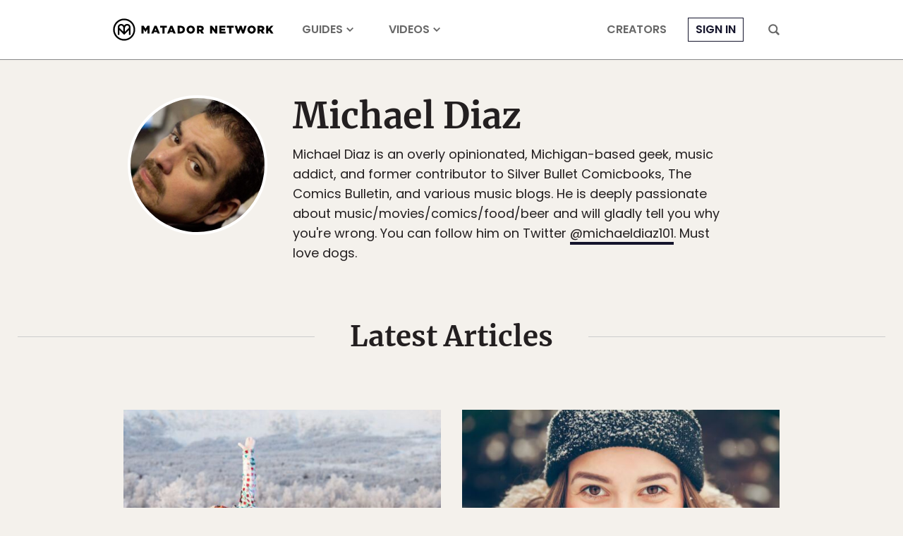

--- FILE ---
content_type: image/svg+xml
request_url: https://cdn1.matadornetwork.com/assets/images/icons/icon-magnifying-glass.svg
body_size: 719
content:
<svg xmlns="http://www.w3.org/2000/svg" viewBox="0 0 512 512">
<path d="M353.9,216.7c0-38.7-12.9-71-39.8-97.9c-26.9-26.9-59.2-39.8-97.9-39.8c-37.6,0-69.9,12.9-96.8,39.8S78.5,178,78.5,216.7
	c0,37.6,14,69.9,40.9,96.8c26.9,26.9,59.2,40.9,96.8,40.9c38.7,0,71-14,97.9-40.9C341,286.7,353.9,254.4,353.9,216.7z M512,471.7
	c0,10.8-4.3,20.4-11.8,28s-17.2,11.8-28,11.8c-10.8,0-20.4-4.3-28-11.8L338.8,394.2c-36.6,25.8-77.4,38.7-122.6,38.7
	c-29,0-57-5.4-83.9-17.2c-26.9-11.8-49.5-26.9-68.8-46.3c-19.4-19.4-34.4-41.9-46.3-68.8C6.5,273.7,0,245.8,0,216.7
	c0-30.1,6.5-58.1,17.2-83.9C29,105.9,44.1,82.3,63.5,62.9s41.9-34.4,68.8-46.3c26.9-10.8,54.9-16.1,83.9-16.1
	c30.1,0,58.1,5.4,85,16.1C327,28.5,350.7,43.6,370,62.9c19.4,19.4,34.4,43,46.3,69.9c10.8,25.8,17.2,53.8,17.2,83.9
	c0,45.2-12.9,86.1-38.7,122.6l105.4,105.4C507.7,452.3,512,460.9,512,471.7z"/>
</svg>


--- FILE ---
content_type: application/javascript
request_url: https://prism.app-us1.com/?a=90963874&u=https%3A%2F%2Fmatadornetwork.com%2Fauthor%2Fmichaeldiaz%2F
body_size: 124
content:
window.visitorGlobalObject=window.visitorGlobalObject||window.prismGlobalObject;window.visitorGlobalObject.setVisitorId('fdf1bb3d-6201-4791-88b2-85c692771227', '90963874');window.visitorGlobalObject.setWhitelistedServices('tracking', '90963874');